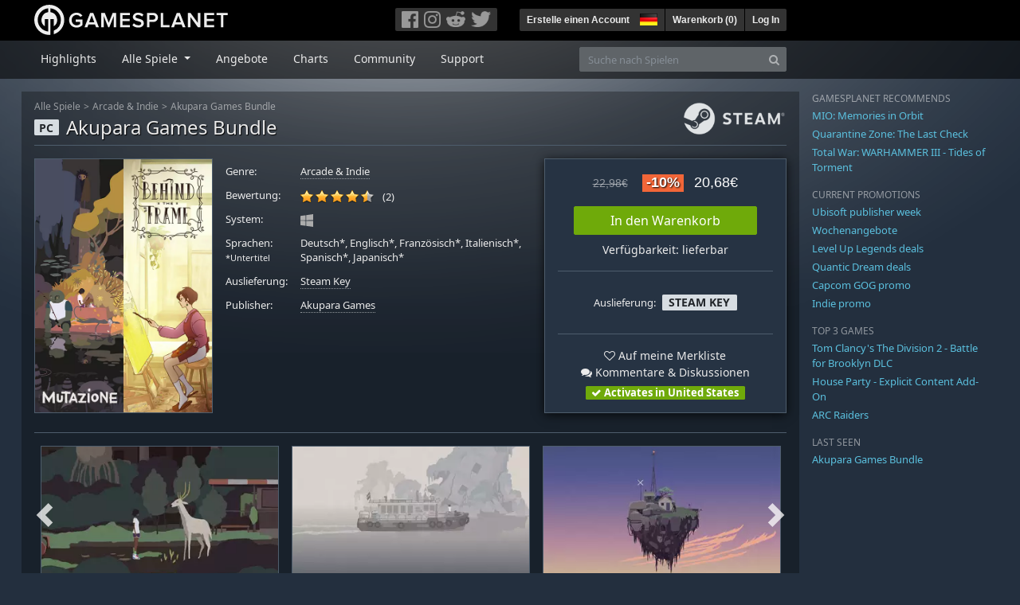

--- FILE ---
content_type: text/html; charset=utf-8
request_url: https://de.gamesplanet.com/game/akupara-games-bundle-steam-key--6404-1?cm_page=1
body_size: 14835
content:
<!DOCTYPE html>
<html lang="de">
<head>
  <meta charset="utf-8">
  <meta http-equiv="X-UA-Compatible" content="IE=edge">
  <meta name="viewport" content="width=device-width, initial-scale=1, maximum-scale=1, shrink-to-fit=no, viewport-fit=auto">
  <meta name="robots" content="index,follow,all" />
  <meta http-equiv="x-dns-prefetch-control" content="on">
  <meta name="turbolinks-cache-control" content="no-cache">

  <title>Akupara Games Bundle Steam Key für PC online kaufen</title>
  <meta name="description" content="Online kaufen: Akupara Games Bundle enthält: Behind the Frame: The Finest Scenery, Mutazione." />
  <meta name="keywords" content="Steam Key, Download, CD Key, Akupara Games, Akupara Games Bundle, Arcade &amp; Indie" />

  <link rel="dns-prefetch" href="https://gpstatic.com" crossorigin>
  <link rel="preconnect" href="https://gpstatic.com">
  <link rel="dns-prefetch" href="https://secure.gravatar.com" crossorigin>
  <link rel="preconnect" href="https://secure.gravatar.com">
  <link rel="icon" type="image/svg+xml" href="https://gpstatic.com/assets/gamesplanet_com_circle_media-dfe8067c82a620c4d65f21a92d5874c0e38e9ada6752f9d1cbeb74483ee90faf.svg?t=1768558196" sizes="any" id="gpfavicon">
  <link rel="canonical" href="https://de.gamesplanet.com/game/akupara-games-bundle-steam-key--6404-1">

  <link rel="stylesheet" media="all" href="https://gpstatic.com/assets/application-dc47d68d7eec9e32323623cf979b0e1394fe5acd6548b01a1f4374960e0bcf4f.css" data-turbolinks-track="reload" />
  <script type="text/javascript">// These polys allow for inline scripts while AppOS is being loaded asynchronously
// They will all be executed with their &quot;this&quot; and first argument set to the booted application
//
// NOTE: Despite their names resembling the AppOS events they will all be executed
//       every time the page loads, just at a different point in time.
window.AppOSBoot = function(f) { if (!window.AppOS_Boot) { window.AppOS_Boot = []; }; window.AppOS_Boot.push(f) };
window.AppOSDocumentLoad = function(f) { if (!window.AppOS_DL) { window.AppOS_DL = []; }; window.AppOS_DL.push(f) };
window.AppOSPageLoad = function(f) { if (!window.AppOS_PL) { window.AppOS_PL = []; }; window.AppOS_PL.push(f) };
</script>
  <script src="https://gpstatic.com/assets/application-c42fa54681ecd6c8afceeeb3bab7d82db9a1ff58af287f1385892b09a0b1c947.js" data-turbolinks-track="reload" defer="defer"></script>

  <link rel="alternate" href="https://de.gamesplanet.com/game/akupara-games-bundle-steam-key--6404-1" hreflang="de-DE" />
<link rel="alternate" href="https://fr.gamesplanet.com/game/akupara-games-bundle-steam-key--6404-1" hreflang="fr-FR" />
<link rel="alternate" href="https://uk.gamesplanet.com/game/akupara-games-bundle-steam-key--6404-1" hreflang="en-GB" />
<link rel="alternate" href="https://us.gamesplanet.com/game/akupara-games-bundle-steam-key--6404-1" hreflang="en-US" />


    <meta property="fb:admins" content="100008282081991">
  <meta property="og:title" content="Akupara Games Bundle Steam Key für PC online kaufen">
  <meta property="og:description" content="Akupara Games Bundle enthält: Behind the Frame: The Finest Scenery, Mutazione.">
  <meta property="og:type" content="game">
  <meta property="og:url" content="https://de.gamesplanet.com/game/akupara-games-bundle-steam-key--6404-1">
  <meta property="og:site_name" content="Gamesplanet.com">
  <meta property="og:image" content="https://gpstatic.com/acache/64/04/1/de/t620x300-ebab1c2cdc6ec253df489392731606c4.jpg">
  <link rel="image_src" href="https://gpstatic.com/acache/64/04/1/de/t620x300-ebab1c2cdc6ec253df489392731606c4.jpg">

  <meta name="csrf-param" content="authenticity_token" />
<meta name="csrf-token" content="7r4XHCgzSHCDtyvKozQ4TGUxaELSnx-k20V931R05aE-jViGI6zDXs0CCbt-Y8UYBfhhYsoYtM6b0qeiYL_xrA" />
  <link rel="icon" sizes="192x192" href="/images/touch_icons/touch-icon-192x192.png">
<link rel="apple-touch-icon-precomposed" sizes="180x180" href="/images/touch_icons/apple-touch-icon-180x180-precomposed.png">
<link rel="apple-touch-icon-precomposed" sizes="152x152" href="/images/touch_icons/apple-touch-icon-152x152-precomposed.png">
<link rel="apple-touch-icon-precomposed" sizes="144x144" href="/images/touch_icons/apple-touch-icon-144x144-precomposed.png">
<link rel="apple-touch-icon-precomposed" sizes="120x120" href="/images/touch_icons/apple-touch-icon-120x120-precomposed.png">
<link rel="apple-touch-icon-precomposed" sizes="114x114" href="/images/touch_icons/apple-touch-icon-114x114-precomposed.png">
<link rel="apple-touch-icon-precomposed" sizes="76x76" href="/images/touch_icons/apple-touch-icon-76x76-precomposed.png">
<link rel="apple-touch-icon-precomposed" sizes="72x72" href="/images/touch_icons/apple-touch-icon-72x72-precomposed.png">
<link rel="apple-touch-icon-precomposed" href="/images/touch_icons/apple-touch-icon-precomposed.png">

  


</head>

<body  data-hk="badb3363-5a7b-4542-86a8-42247397d374">
  <div data-appos-jserror="false"></div>
  <nav class="navbar navbar-dark bg-black nav-gp-top px-0">
  <div class="container pl-0">
    <div class="col-12 col-xl-10 gp-xl-main">
      <a class="navbar-brand pb-1 py-md-0 d-none d-sm-inline-block" href="/"><img height="38" alt="Gamesplanet.com" loading="lazy" decoding="async" src="https://gpstatic.com/assets/gamesplanet_com-c7cdb0f0005728229549c9b6506e1cbc48b94ee81723f51c81c8ad97bd630d84.svg" /></a>
      <a class="navbar-brand pb-1 py-md-0 d-inline-block d-sm-none" href="/"><img height="38" alt="Gamesplanet.com" loading="lazy" decoding="async" src="https://gpstatic.com/assets/gamesplanet_com_circle-4aac2ab0b9700fc58cb2631f1fd5d12fb5b162d956ab2c217dc61ec92d827d2e.svg" /></a>
      <button class="navbar-toggler bg-dark-gray border-0 d-inline-block d-lg-none pull-right mt-1 ml-3" type="button" data-toggle="collapse" data-target="#gpSiteNav">
        <span class="navbar-toggler-icon"></span>
        <span><i class="fa fa-search" style="white-space: nowrap"></i> </span>
      </button>
      <div class="pull-right mt-1">
        <div class="d-none d-lg-inline-block">
          <div class="btn-group mr-4" role="group">
            <div class="nav-item nav-item-social btn bg-dark-gray p-0"><a target="_blank" rel="noopener" class="nav-link p-0 pl-1" href="https://www.facebook.com/GamesplanetDeutschland"><img alt="Facebook" src="https://gpstatic.com/assets/get_in_touch/h-facebook-grey-13a843b391795abd42e99c1b0a6244be354ebbd80281c47ab70cb9d384260484.png" width="21" height="21" /></a></div>
            <div class="nav-item nav-item-social btn bg-dark-gray p-0"><a target="_blank" rel="noopener" class="nav-link p-0" href="https://www.instagram.com/gamesplanet_com/"><img alt="Instagram" src="https://gpstatic.com/assets/get_in_touch/h-instagram-grey-335e2af1e557d7456d7c6dfca6eabfdc0850012846c0cb27b5f048e5f64b7e56.png" width="21" height="21" /></a></div>
            <div class="nav-item nav-item-social btn bg-dark-gray p-0"><a target="_blank" rel="noopener" class="nav-link p-0" href="https://www.reddit.com/user/Gamesplanet/submitted/"><img alt="Reddit" src="https://gpstatic.com/assets/get_in_touch/h-reddit-grey-3742e9841d9d2fca4b301c7ad2d794f5d489e53a9e19921266f8911e1f0d4890.png" width="24" height="20" /></a></div>
            <div class="nav-item nav-item-social btn bg-dark-gray p-0"><a target="_blank" rel="noopener" class="nav-link p-0 pr-1" href="https://twitter.com/gamesplanet_com"><img alt="Twitter" src="https://gpstatic.com/assets/get_in_touch/h-twitter-grey-31fe64f758a401bca827a76b1a5f4813c36e642a74623fafbfc291d041b2e72b.png" width="25" height="20" /></a></div>
          </div>
        </div>
        <div class="btn-group d-none d-lg-inline-flex" role="group">
    <div class="nav-item btn bg-dark-gray p-0 px-1"><a class="nav-link p-1" data-login-required="registration" href="#open=registration">Erstelle einen Account</a></div>
    <div class="nav-item btn bg-dark-gray p-0 pr-2 dropdown zindex100"><a class="nav-link dropdown-toggle dropdown-toggle-noarrow p-0" href="#" id="tenant-select-dropdown" role="button" data-toggle="dropdown">
  <img class="ml-1" style="vertical-align: -7px;" alt="DE" src="https://gpstatic.com/images/flags/48x32/DE.png" width="22" height="15" />
</a>
<div class="dropdown-menu shadow">
  <span class="dropdown-item">
    <img class="mr-1" alt="DE" src="https://gpstatic.com/images/flags/48x32/DE.png" width="22" height="15" /> Deutschland / EUR
  </span>
  <div class="dropdown-divider"></div>
    <a class="dropdown-item" href="https://fr.gamesplanet.com/">
      <img class="mr-1" alt="FR" src="https://gpstatic.com/images/flags/48x32/FR.png" width="22" height="15" /> France / EUR
</a>    <a class="dropdown-item" href="https://uk.gamesplanet.com/">
      <img class="mr-1" alt="GB" src="https://gpstatic.com/images/flags/48x32/GB.png" width="22" height="15" /> United Kingdom / GBP
</a>    <a class="dropdown-item" href="https://us.gamesplanet.com/">
      <img class="mr-1" alt="US" src="https://gpstatic.com/images/flags/48x32/US.png" width="22" height="15" /> United States / USD
</a></div>
</div>
    <div class="nav-item btn bg-dark-gray p-0 px-1 separator"><a class="nav-link p-1 " href="/cart">Warenkorb (<span class="cart_count">0</span>)</a></div>
    <div class="nav-item btn bg-dark-gray p-0 px-1 separator"><a class="nav-link p-1" data-login-required="true" href="#open=login">Log In</a></div>
</div>

        <div class="btn-group d-inline-flex d-lg-none" role="group">
  <a class="btn bg-dark-gray " href="/cart"><i class="fa fa-shopping-cart" style="white-space: nowrap"></i> (<span class="cart_count">0</span>)</a>
  <div class="btn-group" role="group">
    <a href="#" class="btn bg-dark-gray dropdown-toggle" id="mobile-user-account" data-toggle="dropdown" aria-haspopup="true" aria-expanded="false">
      <i class="fa fa-user" style="white-space: nowrap"></i> 
    </a>
    <div class="dropdown-menu dropdown-menu-right" style="max-width: 270px;" aria-labelledby="mobile-user-account">
        <a class="dropdown-item" data-login-required="true" href="#open=login">Log In</a>
        <a class="dropdown-item" data-login-required="registration" href="#open=registration">Erstelle einen Account</a>
    </div>
  </div>
</div>

      </div>
    </div>
  </div>
</nav>

  <nav class="navbar navbar-expand-lg navbar-dark bg-black-fade mb-3 p-0 pb-lg-1">
  <div class="container pl-0">
    <div class="col-12 col-xl-10 gp-xl-main">
      <div class="collapse navbar-collapse" id="gpSiteNav">
        <div id="quick_search" class="mt-1 mt-lg-0 mb-lg-0 order-2">
          <form id="quick_search_form" class="form-inline d-flex flex-nowrap" action="/search" accept-charset="UTF-8" method="get">
            <div class="input-group mt-1 w-100">
              <input type="text" name="query" id="query" placeholder="Suche nach Spielen" autocomplete="off" class="form-control typeahead" data-query-url="/quick_search?query=%3Avalue" aria-label="Suche nach Spielen" />
              <div class="input-group-append">
                <button class="btn btn-secondary py-0 px-2 text-muted" type="submit" aria-label="Search" ><i class="fa fa-search" style="white-space: nowrap"></i> </button>
              </div>
            </div>
</form>        </div>
        <div class="navbar-nav my-1 mr-auto order-1">
          <div class="nav-item mr-3">
            <a class="nav-link text-body pt-2 pr-2 pb-0 pl-2 mb-1 mob16" href="/">Highlights</a>
          </div>
          <div class="nav-item mr-3 dropdown">
            <a class="nav-link text-body pt-2 pr-2 pb-0 pl-2 mb-1 dropdown-toggle mob16" href="#" id="gp-site-nav-dropdown" role="button" data-toggle="dropdown">
              Alle Spiele
            </a>
            <div class="dropdown-menu shadow">
              <div class="container dropdown-multi-col">
                <div class="row">
                  <div class="col-12 col-md-6">
                    <div class="nav-header bg-light p-1 small text-uppercase">Genre</div>
                    <div class="dropdown-divider"></div>
                    <a class="dropdown-item" href="/games/action">Action</a>
                    <a class="dropdown-item" href="/games/adventure">Adventure</a>
                    <a class="dropdown-item" href="/games/rpg">RPG (Rollenspiel)</a>
                    <a class="dropdown-item" href="/games/mmo">MMO</a>
                    <a class="dropdown-item" href="/games/strategy">Strategie</a>
                    <a class="dropdown-item" href="/games/simulation">Simulation</a>
                    <a class="dropdown-item" href="/games/arcade_indie">Arcade &amp; Indie</a>
                    <a class="dropdown-item" href="/games/sport">Sport</a>
                    <div class="nav-header bg-light mt-3 p-1 small text-uppercase">Sonstiges</div>
                    <div class="dropdown-divider"></div>
                    <a class="dropdown-item" href="/games/coming-soon">Coming Soon</a>
                    <a class="dropdown-item" href="/games/games-18">Ab 18</a>
                    <a class="dropdown-item" href="/games/mac">Spiele für den Mac</a>
                    <a class="dropdown-item" href="/games/linux">Spiele für Linux</a>
                    <a class="dropdown-item" href="/publishers">Publishers</a>
                  </div>
                  <div class="col-12 col-md-6 mt-3 mt-md-0">
                    <div class="nav-header bg-light p-1 small text-uppercase">Aktivierung</div>
                    <div class="dropdown-divider"></div>
                    <a class="dropdown-item" href="/search?dt=epic">Epic</a>
                    <a class="dropdown-item" href="/search?dt=giants">Giants</a>
                    <a class="dropdown-item" href="/search?dt=gog">GOG</a>
                    <a class="dropdown-item" href="/search?dt=msstore">Microsoft Store</a>
                    <a class="dropdown-item" href="/search?dt=rockstarsocial">Rockstar Social Club</a>
                    <a class="dropdown-item" href="/search?dt=steam">Steam</a>
                    <a class="dropdown-item" href="/search?dt=uplay_silent">Ubisoft Connect</a>
                    <a class="dropdown-item" href="/search?dt=zenimax">Zenimax</a>
                  </div>
                </div>
              </div>
            </div>
          </div>
          <div class="nav-item mr-3">
            <a class="nav-link text-body pt-2 pr-2 pb-0 pl-2 mb-1 mob16" href="/games/offers">Angebote</a>
          </div>
          <div class="nav-item mr-3">
            <a class="nav-link text-body pt-2 pr-2 pb-0 pl-2 mb-1 mob16" href="/games/charts">Charts</a>
          </div>
          <div class="nav-item mr-3">
            <a class="nav-link text-body pt-2 pr-2 pb-0 pl-2 mb-1 mob16" href="/community/news_updates">Community</a>
          </div>
          <div class="nav-item mr-3">
            <a class="nav-link text-body pt-2 pr-2 pb-0 pl-2 mb-1 mob16" data-turbolinks="false" href="/support">Support</a>
          </div>
        </div>
      </div>
    </div>
  </div>
</nav>


  
  <div class="container">
    
    
    <div class="row">
      <div class="col-12 col-xl-10 gp-xl-main">
        <div class="row row-page-ctn">
          
          <span data-piwik-ec-view="track" data-piwik-ec-sku="6404-1" data-piwik-ec-name="Akupara Games Bundle" data-piwik-ec-category="Arcade &amp; Indie" data-piwik-ec-price="20.68"></span>





<div class="col-12 prod-page">
  <nav aria-label="breadcrumb" class="d-none d-md-block">
    <ol class="breadcrumb mb-1">
      <li class="breadcrumb-item small"><a class="text-muted" href="/">Alle Spiele</a></li>
      <li class="breadcrumb-item small text-muted"><a class="text-muted" href="/games/arcade_indie">Arcade &amp; Indie</a></li>
      <li class="breadcrumb-item small" aria-current="page"><a class="text-muted" href="https://de.gamesplanet.com/game/akupara-games-bundle-steam-key--6404-1">Akupara Games Bundle</a></li>
    </ol>
  </nav>
  <section class="prod-sales">
    <span class="badge badge-platform badge-light text-uppercase">PC</span>
<h1 class="border-bottom border-secondary pb-2 mb-3 text-shadow">
  <span class="prod-title">Akupara Games Bundle</span> <small class="d-none">Steam Key</small>
</h1>




<div class="row">
  <div class="col-12 col-md-6 col-lg-3 mb-3 mb-lg-4">
    <div class="responsive-img img-packshot d-none d-lg-block">
      <img alt="Akupara Games Bundle - Cover / Packshot" title="Akupara Games Bundle" loading="lazy" decoding="async" class="border border-secondary" src="https://gpstatic.com/acache/64/04/1/de/packshot-d031092ab2753209ee6ade924f5c142d.jpg" />
    </div>
    <div class="responsive-img img-620 d-block d-lg-none">
      <img alt="Akupara Games Bundle - Cover / Packshot" title="Akupara Games Bundle" loading="lazy" decoding="async" class="border border-secondary" src="https://gpstatic.com/acache/64/04/1/de/t620x300-ebab1c2cdc6ec253df489392731606c4.jpg" />
    </div>
  </div>
  <div class="col-12 col-md-6 col-lg-5 mb-3 pl-3 pl-md-2">
    <ul class="list-unstyled prod-details font0785 mt-lg-2">
      <li class="mb-2 pb-lg-1">
        <strong>Genre:</strong>
        <span><a href="/games/arcade_indie">Arcade &amp; Indie</a></span>
      </li>
      <li class="mb-2 pb-lg-1">
        <strong>Bewertung:</strong>
        <span>
          <span class="ajax_rating mr-2" data-rate-url="/rate/Product::Game/74017/:score" data-rating="4.5" data-readonly="true" data-rate-update="#ajax_rating_count"></span>
          <span id="ajax_rating_count">(2)</span>
        </span>
      </li>
      <li class="prod-platforms systems mb-2 pb-lg-1 d-block d-md-none d-lg-block">
        <strong>System:</strong>
        <span><img class="platform_icon" alt="Windows PC" loading="lazy" decoding="async" src="https://gpstatic.com/assets/platforms/windows-ec49540cc3df1278de6ba907f785d9ad800309f5f64b283de2f371f393a7cd84.svg" width="16" height="16" /></span>
      </li>
      <li class="mb-2 pb-lg-1">
        <strong>
          Sprachen:
            <br><span class="font0688">*Untertitel</span>
        </strong>
        <span>Deutsch*, Englisch*, Französisch*, Italienisch*, Spanisch*, Japanisch*</span>
      </li>
      <li class="mb-2 pb-lg-1">
        <strong>Auslieferung:</strong>
        <span><a href="https://de.gamesplanet.com/search?dt=steam">Steam Key</a></span>
      </li>
      <li class="mb-2 pb-lg-1">
        <strong>Publisher:</strong>
        <span><a href="https://de.gamesplanet.com/publishers/283-akupara-games">Akupara Games</a></span>
      </li>
    </ul>
  </div>
  <div class="col-12 col-lg-4 mb-4 mt-2 mt-lg-0">
    <div class="prod-sales-buy pt-3 pr-3 pl-3 pb-2 h-100 border border-secondary shadow">
      <div class="row">
        <div class="col-12 col-md-6 col-lg-12">
          <div class="text-center sales-box">
              <span class="prices">
<span class="price_base"><strike>22,98€</strike></span>
<span class="price_saving false">-10%</span>
<span class="price_current">20,68€</span> </span>
              
              <a class="btn btn-success font100 w-85 mb-2 mt-2" href="/game/akupara-games-bundle-steam-key--6404-1/buy">In den Warenkorb</a>
              
              <span class="d-block">Verfügbarkeit: lieferbar</span>
          </div>
        </div>
        <div class="col-12 col-md-6 col-lg-12">
          <hr class="border-secondary d-block d-md-none d-lg-block">
          <div class="diff-activations h-10 text-center single ">
            <span class="font0785 d-inline-block mb-1">Auslieferung:</span>
            <span class="badge badge-pill badge-light font-weight-bold text-uppercase mt-1 ml-1 mb-1">Steam Key</span>
          </div>
          <hr class="border-secondary d-block d-md-none d-lg-block">
          <p class="mb-0 text-center">
            <span class="d-block mb-1">
              <span id="i74017" class="cursor-pointer" data-tipped="#wishlist-tip-74017" data-tipped-options="position: &#39;bottom&#39;, showOn: &#39;click&#39;, hideOn: &#39;click&#39;, hideOnClickOutside: true"><i class="fa fa-heart-o" style="white-space: nowrap"></i> Auf meine Merkliste</span><br>
              <a class="text-body" href="/community/akupara-games-bundle-steam-key--6404-1/discussions"><i class="fa fa-comments" style="white-space: nowrap"></i> Kommentare & Diskussionen</a>
            </span>
            <span class="font0785 font-weight-bold badge badge-pill badge-success"><i class="fa fa-check" style="white-space: nowrap"></i>  Activates in United States</span>
          </p>
          <div id="wishlist-tip-74017" class="tipped-tooltip" style="display: none; max-width: 400px;">
  <h4>Akupara Games Bundle auf deiner Merkliste speichern</h4>
  <hr class="my-2">
    <p class="m-0 font0785">Bitte melde dich an, um die Merkliste zu verwenden.</p>
</div>

        </div>
      </div>
    </div>
  </div>
</div>

    <img class="platform_logo steam d-none d-md-block" alt="steam" loading="lazy" decoding="async" src="https://gpstatic.com/assets/platforms/steam-f2393491806d0ea9e680f013396a4bc59db7d82269015d3a0930f50b7b33de5a.png" />
  </section>

  <div class="d-block d-md-none mb-4 font100 text-center">
    <a class="text-decoration-none text-white d-block" href="whatsapp://send?text=Gamesplanet.com+-+Akupara+Games+Bundle+20%2C68%E2%82%AC+%28-10%25%29%0Ahttps://de.gamesplanet.com/game/akupara-games-bundle-steam-key--6404-1?ref=whatsapp" rel="nofollow"><img src="https://gpstatic.com/assets/platforms/whatsapp-c2f5f90376af9750ba14a8ba0a2dc9ab4b759f361e25220ca0e6bf294e0b0143.svg" width="40" height="40" />&nbsp;&nbsp;&nbsp;Teilen mit WhatsApp</a>
  </div>

  <section class="prod-assets mb-3">
      
        <h2 class="d-none">Videos und Screenshots Akupara Games Bundle</h2>
  <div class="slick-slider-assets d-none prod-asset-slider py-3 mb-md-4 mb-lg-5 text-nowrap overflow-hidden">

      <div class="d-inline-block col-12">
        <a class="element fresco responsive-img img-16-9" data-fresco-group="assets" href="https://gpstatic.com/acache/64/04/1/de/s1-041484d8d33b181fb1bfa5b4dbbd5353.jpg">
          <img alt="Screenshot1" loading="lazy" decoding="async" class="border border-secondary" src="https://gpstatic.com/acache/64/04/1/de/s1_thumb-041484d8d33b181fb1bfa5b4dbbd5353.jpg" />
</a>      </div>
      <div class="d-inline-block col-12">
        <a class="element fresco responsive-img img-16-9" data-fresco-group="assets" href="https://gpstatic.com/acache/64/04/1/de/s2-9d63e1d74914dd5aedaf49fd71b413f7.jpg">
          <img alt="Screenshot2" loading="lazy" decoding="async" class="border border-secondary" src="https://gpstatic.com/acache/64/04/1/de/s2_thumb-9d63e1d74914dd5aedaf49fd71b413f7.jpg" />
</a>      </div>
      <div class="d-inline-block col-12">
        <a class="element fresco responsive-img img-16-9" data-fresco-group="assets" href="https://gpstatic.com/acache/64/04/1/de/s3-13a2512fafeaec8a554de29af8cdc506.jpg">
          <img alt="Screenshot3" loading="lazy" decoding="async" class="border border-secondary" src="https://gpstatic.com/acache/64/04/1/de/s3_thumb-13a2512fafeaec8a554de29af8cdc506.jpg" />
</a>      </div>
      <div class="d-inline-block col-12">
        <a class="element fresco responsive-img img-16-9" data-fresco-group="assets" href="https://gpstatic.com/acache/64/04/1/de/s4-b0b7db79dcc8ccf342376359d1be02d0.jpg">
          <img alt="Screenshot4" loading="lazy" decoding="async" class="border border-secondary" src="https://gpstatic.com/acache/64/04/1/de/s4_thumb-b0b7db79dcc8ccf342376359d1be02d0.jpg" />
</a>      </div>
      <div class="d-inline-block col-12">
        <a class="element fresco responsive-img img-16-9" data-fresco-group="assets" href="https://gpstatic.com/acache/64/04/1/de/s5-159cb2e83c16def9f7fed90cb5f5104d.jpg">
          <img alt="Screenshot5" loading="lazy" decoding="async" class="border border-secondary" src="https://gpstatic.com/acache/64/04/1/de/s5_thumb-159cb2e83c16def9f7fed90cb5f5104d.jpg" />
</a>      </div>
      <div class="d-inline-block col-12">
        <a class="element fresco responsive-img img-16-9" data-fresco-group="assets" href="https://gpstatic.com/acache/64/04/1/de/s6-0bcb895b79b2255ce45c80a8b66ed284.jpg">
          <img alt="Screenshot6" loading="lazy" decoding="async" class="border border-secondary" src="https://gpstatic.com/acache/64/04/1/de/s6_thumb-0bcb895b79b2255ce45c80a8b66ed284.jpg" />
</a>      </div>
      <div class="d-inline-block col-12">
        <a class="element fresco responsive-img img-16-9" data-fresco-group="assets" href="https://gpstatic.com/acache/64/04/1/de/s7-a3b9d99136c0400abeca2c451911bec4.jpg">
          <img alt="Screenshot7" loading="lazy" decoding="async" class="border border-secondary" src="https://gpstatic.com/acache/64/04/1/de/s7_thumb-a3b9d99136c0400abeca2c451911bec4.jpg" />
</a>      </div>
      <div class="d-inline-block col-12">
        <a class="element fresco responsive-img img-16-9" data-fresco-group="assets" href="https://gpstatic.com/acache/64/04/1/de/s8-83ce2e6694eb60de9ebef9e7703d6201.jpg">
          <img alt="Screenshot8" loading="lazy" decoding="async" class="border border-secondary" src="https://gpstatic.com/acache/64/04/1/de/s8_thumb-83ce2e6694eb60de9ebef9e7703d6201.jpg" />
</a>      </div>
      <div class="d-inline-block col-12">
        <a class="element fresco responsive-img img-16-9" data-fresco-group="assets" href="https://gpstatic.com/acache/64/04/1/de/s9-a4b05663e9b80196601e1313512313f8.jpg">
          <img alt="Screenshot9" loading="lazy" decoding="async" class="border border-secondary" src="https://gpstatic.com/acache/64/04/1/de/s9_thumb-a4b05663e9b80196601e1313512313f8.jpg" />
</a>      </div>
      <div class="d-inline-block col-12">
        <a class="element fresco responsive-img img-16-9" data-fresco-group="assets" href="https://gpstatic.com/acache/64/04/1/de/s10-e12b7cc913e42633abab56e89816de66.jpg">
          <img alt="Screenshot10" loading="lazy" decoding="async" class="border border-secondary" src="https://gpstatic.com/acache/64/04/1/de/s10_thumb-e12b7cc913e42633abab56e89816de66.jpg" />
</a>      </div>
  </div>

  </section>
  <div class="row">
    <div class="col-12 col-lg-8 order-2 order-lg-1 mt-5 mt-md-4 mt-lg-0">
      <section class="prod-data">

        
        
            <div class="mb-5">
  <ul class="nav nav-tabs flex-row flex-nowrap overflow-x-only no-scrollbars">
        <li class="nav-item">
          <a class="nav-link text-nowrap active text-uppercase" data-toggle="tab" href="#prod-others">Andere Versionen</a>
        </li>
  </ul>
  <div class="tab-content prod-relations">
        <div class="tab-pane active" id="prod-others">
  <h3 class="d-none">Andere Versionen Akupara Games Bundle</h3>
  <div class="position-relative overflow-hidden" data-maxheight="150" data-trigger-label='<i class="fa fa-caret-down" style="white-space: nowrap"></i> '>
      <div class="even position-relative overflow-hidden font0785 hide-base-price p-1 border-bottom border-secondary"  data-tipped-ajax="true" data-tipped-options="ajax: { url: '/game/behind-the-frame-the-finest-scenery-steam-key--5291-1/tipped_snippet' }">
        <span class="d-block w-70 text-truncate pull-left"><a class="stretched-link text-body" href="/game/behind-the-frame-the-finest-scenery-steam-key--5291-1">Behind the Frame: The Finest Scenery</a></span>
        <span class="d-block text-right text-nowrap"><span class="prices">
<span class="price_base"><strike>12,79€</strike></span>
<span class="price_saving false">-10%</span>
<span class="price_current">11,51€</span> </span></span>
      </div>
      <div class="odd position-relative overflow-hidden font0785 hide-base-price p-1 border-bottom border-secondary"  data-tipped-ajax="true" data-tipped-options="ajax: { url: '/game/mutazione-steam-key--4277-1/tipped_snippet' }">
        <span class="d-block w-70 text-truncate pull-left"><a class="stretched-link text-body" href="/game/mutazione-steam-key--4277-1">Mutazione</a></span>
        <span class="d-block text-right text-nowrap"><span class="prices">
<span class="price_base"><strike>19,50€</strike></span>
<span class="price_saving false">-10%</span>
<span class="price_current">17,55€</span> </span></span>
      </div>
  </div>
</div>

  </div>
</div>

          

          <ul class="nav nav-tabs flex-row flex-nowrap overflow-x-only mb-2">
  <li class="nav-item"><a class="nav-link active text-uppercase" data-toggle="tab" href="#prod-description">Beschreibung</a></li>
  <li class="nav-item"><a class="nav-link text-uppercase" data-toggle="tab" href="#prod-sysreqs">Systemvoraussetzungen</a></li>
</ul>
<div class="tab-content">
  <div class="tab-pane active" id="prod-description">
    <article class="prod-description pr-lg-1">
      <h1 class="d-none">Beschreibung von Akupara Games Bundle</h1>
      <div id="desc_body" class="gray-500 mb-4" data-maxheight="650" data-trigger-label="weiterlesen…">
        <p>Akupara Games Bundle als Steam Key bei Gamesplanet.com kaufen</p>
        <p>Akupara Games Bundle enthält: Behind the Frame: The Finest Scenery, Mutazione.</p>

<p><strong>Behind the Frame: The Finest Scenery</strong><br>
Behind the Frame ist die lebhafte, interaktive Geschichte einer aufstrebenden Künstlerin, die kurz davor steht, ihr größtes Werk zu vollenden und in einer Galerie auszustellen.</p>

<p>Es handelt sich um ein entspannendes, eloquentes Erlebnis, bei dem der Spieler das Tempo bestimmt. Begib dich in eine Panoramawelt voller strahlender Farben, wunderschöner handgezeichneter Animationen und einer angenehmen Musikuntermalung.</p>

<p>Als leidenschaftliche Künstlerin suchst du nach den passenden Farben, um deinen Bildern Leben einzuhauchen – und machst dabei deine obligatorischen Frühstücks- und Kaffeepausen, um die Inspiration aufrechtzuerhalten. Nichts ist, wie es scheint, denn hinter jedem Bild verbirgt sich eine Geschichte.</p>

<h3>Features:</h3>

<ul>
<li>Male, skizziere und retuschiere dein Gemälde, um dein Meisterwerk zu vollenden und in eine Welt voller Erinnerungen einzutauchen.</li>
<li>Entdecke und erkunde wunderschöne handgezeichnete Panoramawelten, die auf dem Grafikstil von Miyazaki/Studio Ghibli basieren.</li>
<li>Erlebe eine bewegende Geschichte aus der Sicht einer leidenschaftlichen Künstlerin.</li>
</ul>

<hr>

<p><strong>Mutazione</strong><br>
Eine Mutanten-Seifenoper, in der Kleinstadttratsch auf das Übernatürliche trifft …</p>

<p>MUTAZIONE ist ein Adventure, in dem pikante persönliche Dramen eine ebenso große Rolle spielen wie spannende Abenteuer.</p>

<p>Erkunde den Ort als die 15jährige Kai, die nach Mutazione reist, um ihren Großvater Nonno zu pflegen.</p>

<p>Schließe neue Freundschaften, pflanze musikalische Gärten an, besuche Grill- und Bandabende und nimm an Bootsausflügen teil. Begib dich auf eine spirituelle Reise, um alle vor der im Herzen lauernden, mysteriösen Finsternis zu retten.</p>

<p>Vor mehr als 100 Jahren verwüstete der Meteor „Monddrache“ einen tropischen Ferienort. Die meisten Einwohner kamen ums Leben und die Überlebenden entwickelten seltsame Mutationen. Rettungsmissionen wurden schnell abgebrochen und die Zurückgelassenen gründeten die abgeschiedene Gemeinde Mutazione.</p>

<p>Du reist als Kai in der heutigen Zeit zu ihrem Großvater nach Mutazione, um ihn zu pflegen. Aber nichts ist so, wie es scheint ... Nonno hat andere Pläne für Kai, Geheimnisse und Verrat schlummern unter der freundlichen Oberfläche. Und dann ist da noch diese unheimliche, vogelähnliche Gestalt, die ständig in Kais Träumen erscheint.</p>

<p>Sie haben zwar einen apokalyptischen Meteoriteneinschlag überlebt, aber können sie auch ihre Kleinstadt-Dramen überstehen?</p>

<h3>Features:</h3>

<ul>
<li>Üppige, von Hand illustrierte Welt, die es zu erkunden gilt</li>
<li>Ein bunte Rollenbesetzung mit liebenswerten Mutantencharakteren</li>
<li>Eine Geschichte mit überraschenden, dramatischen Wendungen</li>
<li>Gärten, die an einzigartige, entspannende Klanglandschaften angepasst werden können</li>
</ul>

      </div>
      <div style="margin-bottom: 25px;"><a target="_blank" href="https://de.gamesplanet.com/support/4-aktivierung/28-aktivierung-bei-steam">» So aktiviert man ein Steam Spiel</a></div>
    </article>
  </div>
  <div class="tab-pane" id="prod-sysreqs">
    <p class="font0785 border border-primary px-2 py-1 mb-4">
      Ab dem 1. Januar 2024 stellt Steam offiziell die Unterstützung der Betriebssysteme Windows 7, Windows 8 und Windows 8.1 ein. Nach diesem Datum funktioniert der Steam-Client nicht mehr auf diesen Windows-Versionen. <a target="_blank" href="https://help.steampowered.com/de/faqs/view/4784-4F2B-1321-800A">Quelle: Steam</a>
    </p>

    <div class="mb-4">
      <h2 class="d-none">Systemvoraussetzungen Akupara Games Bundle</h2>
        <p class="gray-500">Die Systemvoraussetzungen für dieses Spiel sind nicht bekannt oder nicht bestätigt worden.</p>
    </div>
  </div>
</div>
  <div class="font0688 prod-copyright text-muted pr-lg-1"><p>Behind the Frame: The Finest Scenery:  
<br />© 2021 Silver Lining Studio All rights reserved. Powered by Akatsuki Taiwan Inc.</p>

<p>Mutazione:  
<br />© 2019 Die Gute Fabrik ApS</p></div>

          
      </section>
        <section class="prod-comments mt-5">
          <ul class="nav nav-tabs flex-row flex-nowrap overflow-x-only no-scrollbars mb-3">
            <li class="nav-item">
              <a class="nav-link active text-uppercase text-nowrap" href="https://de.gamesplanet.com/community/akupara-games-bundle-steam-key--6404-1/discussions/339679-product_comments">
                Kommentare <small class="text-muted">(0)</small>
</a>            </li>
            <li class="nav-item">
              <a class="nav-link text-uppercase text-nowrap" href="/community/akupara-games-bundle-steam-key--6404-1/discussions">
                Diskussionen <small class="text-muted">(0)</small>
</a>            </li>
            <li class="nav-item">
              <a class="nav-link text-uppercase text-nowrap" href="/community/akupara-games-bundle-steam-key--6404-1/news_updates">
                News &amp; Updates <small class="text-muted">(0)</small>
</a>            </li>
            <li class="nav-item">
              <a class="nav-link text-uppercase text-nowrap" href="/community/akupara-games-bundle-steam-key--6404-1/videos">
                <span class="translation_missing" title="translation missing: de.community.tabs.videos">Videos</span> <small class="text-muted">(0)</small>
</a>            </li>
          </ul>
          <span class="submission_new_comment_template" data-tpl="&lt;div class=&quot;new_comment&quot; style=&quot;&quot;&gt;
    &lt;form class=&quot;new_submission_entry&quot; data-cm-inline-reply=&quot;:entry_id&quot; data-prevent-dblsubmit=&quot;true&quot; action=&quot;/community/product_comments?inline=true&amp;amp;tpl=true&quot; accept-charset=&quot;UTF-8&quot; data-remote=&quot;true&quot; method=&quot;post&quot;&gt;
      
      &lt;input autocomplete=&quot;off&quot; type=&quot;hidden&quot; value=&quot;reply&quot; name=&quot;submission_entry[scope]&quot; id=&quot;submission_entry_scope&quot; /&gt;
      &lt;input autocomplete=&quot;off&quot; type=&quot;hidden&quot; value=&quot;&lt;%- parent_id %&gt;&quot; name=&quot;submission_entry[parent_id]&quot; id=&quot;submission_entry_parent_id&quot; /&gt;
      &lt;input autocomplete=&quot;off&quot; type=&quot;hidden&quot; value=&quot;Submission::Entry&quot; name=&quot;submission_entry[target_type]&quot; id=&quot;submission_entry_target_type&quot; /&gt;
      &lt;input autocomplete=&quot;off&quot; type=&quot;hidden&quot; value=&quot;339679&quot; name=&quot;submission_entry[target_id]&quot; id=&quot;submission_entry_target_id&quot; /&gt;
      &lt;div class=&quot;bezeled&quot;&gt;&lt;textarea placeholder=&quot;Schreibe einen Kommentar...&quot; class=&quot;font0813 cm-comment-textarea&quot; name=&quot;submission_entry[body]&quot; id=&quot;submission_entry_body&quot;&gt;
&lt;%- body %&gt;&lt;/textarea&gt;&lt;/div&gt;
      &lt;input type=&quot;submit&quot; name=&quot;commit&quot; value=&quot;Kommentar speichern&quot; class=&quot;btn btn-secondary btn-sm&quot; data-disable-with=&quot;Kommentar speichern&quot; /&gt;
        &lt;small&gt;&amp;nbsp;oder &lt;a data-cancel-cm-inline-reply=&quot;true&quot; href=&quot;#cancel_inline_reply&quot;&gt;Abbrechen&lt;/a&gt;&lt;/small&gt;
      &lt;span class=&quot;error pull-right&quot; style=&quot;display: none&quot;&gt;Please enter a comment!&lt;/span&gt;
&lt;/form&gt;&lt;/div&gt;
"></span>
<span class="submission_edit_comment_template" data-tpl="&lt;div class=&quot;new_comment&quot; style=&quot;&quot;&gt;
    &lt;form class=&quot;new_submission_entry&quot; data-cm-inline-reply=&quot;:entry_id&quot; data-prevent-dblsubmit=&quot;true&quot; action=&quot;/community/product_comments/:entry_id?inline=true&amp;amp;tpl=true&quot; accept-charset=&quot;UTF-8&quot; data-remote=&quot;true&quot; method=&quot;post&quot;&gt;&lt;input type=&quot;hidden&quot; name=&quot;_method&quot; value=&quot;put&quot; autocomplete=&quot;off&quot; /&gt;
      
      &lt;input autocomplete=&quot;off&quot; type=&quot;hidden&quot; value=&quot;reply&quot; name=&quot;submission_entry[scope]&quot; id=&quot;submission_entry_scope&quot; /&gt;
      
      
      
      &lt;div class=&quot;bezeled&quot;&gt;&lt;textarea placeholder=&quot;Schreibe einen Kommentar...&quot; class=&quot;font0813 cm-comment-textarea&quot; name=&quot;submission_entry[body]&quot; id=&quot;submission_entry_body&quot;&gt;
&lt;%- body %&gt;&lt;/textarea&gt;&lt;/div&gt;
      &lt;input type=&quot;submit&quot; name=&quot;commit&quot; value=&quot;Kommentar speichern&quot; class=&quot;btn btn-secondary btn-sm&quot; data-disable-with=&quot;Kommentar speichern&quot; /&gt;
        &lt;small&gt;&amp;nbsp;oder &lt;a data-cancel-cm-inline-reply=&quot;true&quot; href=&quot;#cancel_inline_reply&quot;&gt;Abbrechen&lt;/a&gt;&lt;/small&gt;
      &lt;span class=&quot;error pull-right&quot; style=&quot;display: none&quot;&gt;Please enter a comment!&lt;/span&gt;
&lt;/form&gt;&lt;/div&gt;
"></span>
<span class="submission_new_report_template" data-tpl="&lt;div class=&quot;cm-new_report border border-secondary p-2 mt-2&quot; style=&quot;max-width: 350px;&quot;&gt;
  &lt;form class=&quot;new_submission_report&quot; data-cm-inline-report=&quot;:entry_id&quot; data-prevent-dblsubmit=&quot;true&quot; action=&quot;/community/reports?cmscope=product_comments&quot; accept-charset=&quot;UTF-8&quot; data-remote=&quot;true&quot; method=&quot;post&quot;&gt;
    &lt;div&gt;
      &lt;input value=&quot;:entry_id&quot; autocomplete=&quot;off&quot; type=&quot;hidden&quot; name=&quot;submission_report[reportable_id]&quot; id=&quot;submission_report_reportable_id&quot; /&gt;
      &lt;input value=&quot;Submission::Entry&quot; autocomplete=&quot;off&quot; type=&quot;hidden&quot; name=&quot;submission_report[reportable_type]&quot; id=&quot;submission_report_reportable_type&quot; /&gt;
      &lt;p class=&quot;small border-bottom border-secondary pb-1 mb-1&quot;&gt;Why do you want to report this post?&lt;/p&gt;
      &lt;small&gt;
        &lt;span data-cmcustomreason=&quot;false&quot;&gt;&lt;input class=&quot;mr-1&quot; type=&quot;radio&quot; value=&quot;spam&quot; name=&quot;submission_report[reason]&quot; id=&quot;submission_report_reason_spam&quot; /&gt; &lt;label for=&quot;submission_report_reason_spam&quot;&gt;Spam&lt;/label&gt;&lt;/span&gt;&lt;br&gt;
        &lt;span data-cmcustomreason=&quot;false&quot;&gt;&lt;input class=&quot;mr-1&quot; type=&quot;radio&quot; value=&quot;personal_information&quot; name=&quot;submission_report[reason]&quot; id=&quot;submission_report_reason_personal_information&quot; /&gt; &lt;label for=&quot;submission_report_reason_personal_information&quot;&gt;Personal information&lt;/label&gt;&lt;/span&gt;&lt;br&gt;
        &lt;span data-cmcustomreason=&quot;false&quot;&gt;&lt;input class=&quot;mr-1&quot; type=&quot;radio&quot; value=&quot;test&quot; name=&quot;submission_report[reason]&quot; id=&quot;submission_report_reason_test&quot; /&gt; &lt;label for=&quot;submission_report_reason_test&quot;&gt;Just testing the buttons&lt;/label&gt;&lt;/span&gt;&lt;br&gt;
        &lt;span data-cmcustomreason=&quot;true&quot;&gt;&lt;input class=&quot;mr-1&quot; type=&quot;radio&quot; value=&quot;custom&quot; name=&quot;submission_report[reason]&quot; id=&quot;submission_report_reason_custom&quot; /&gt; &lt;input placeholder=&quot;or (max. 100 chars)&quot; maxlength=&quot;100&quot; disabled=&quot;disabled&quot; class=&quot;w-75&quot; type=&quot;text&quot; name=&quot;submission_report[reason]&quot; id=&quot;submission_report_reason&quot; /&gt;&lt;/span&gt;&lt;br&gt;
      &lt;/small&gt;
      &lt;div class=&quot;mt-3&quot;&gt;
        &lt;input type=&quot;submit&quot; name=&quot;commit&quot; value=&quot;report&quot; disabled=&quot;disabled&quot; class=&quot;btn btn-sm btn-secondary&quot; data-disable-with=&quot;report&quot; /&gt;
        &lt;small&gt;or &lt;a data-cancel-cm-inline-report=&quot;true&quot; href=&quot;#&quot;&gt;cancel&lt;/a&gt;&lt;/small&gt;
        &lt;span class=&quot;error pull-right&quot; style=&quot;display: none&quot;&gt;Please enter a reason!&lt;/span&gt;
      &lt;/div&gt;
    &lt;/div&gt;
&lt;/form&gt;&lt;/div&gt;
"></span>

<div class="cm-comments cm-product_comments" id="cm-comments" data-move-url="/community/system/move_item">
  
    <a class="d-block mt-3 mb-5" data-toggle="modal" data-target="#modal_login_registration" href="#show_login">» Kommentar schreiben</a>

      

      

</div>

        </section>
    </div>
    <div class="col-12 col-lg-4 order-1 order-lg-2 mt-5 mt-md-3 mt-lg-0">
      <section class="prod-info">
        <h3 class="text-uppercase mb-2 pb-1 border-bottom border-secondary">Informationen</h3>
        <div class="row">
          


          <div class="col-12 col-md-6 col-lg-12">
            
            
            
            

          </div>
          <div class="col-12 col-md-6 col-lg-12">
              
              
              
              <ul class="list-unstyled prod-details font075">
                <li class="mb-1">
                  <strong>Genre:</strong>
                  <span><a href="/games/arcade_indie">Arcade &amp; Indie</a></span>
                </li>
                <li class="mb-1">
                  <strong>Publisher:</strong>
                  <span><a href="https://de.gamesplanet.com/publishers/283-akupara-games">Akupara Games</a></span>
                </li>
                  <li class="mb-1">
                    <strong>Entwickler:</strong>
                    <span>Die Gute Fabrik, Silver Lining Studio</span>
                  </li>
                  <li class="mb-1">
                    <strong>Release:</strong>
                    <span>01.08.2022</span>
                  </li>
              </ul>
              <h4 class="d-inline-block">Probleme<span class="d-none"> mit Akupara Games Bundle</span>?</h4>
              <a class="ml-2" data-turbolinks="false" href="https://de.gamesplanet.com/support">» Gamesplanet Support</a>
            <div class="d-none d-lg-block">
              <h3 class="text-uppercase border-bottom border-secondary pb-1 mt-4">Community Videos</h3>
              

<div class="mt-4">
  <span>Dein Let’s Play bei Gamesplanet zeigen?&nbsp;&nbsp;<br>
  <span class="font0813"><a class="font-weight-bold" href="/community#community"><i class="fa fa-angle-double-right" style="white-space: nowrap"></i> Hier gibt&#39;s alle Infos</a></span>
</div>

            </div>
          </div>
        </div>
      </section>
    </div>
  </div>
</div>



<script type='application/ld+json'>
[{
  "@context": "https://www.schema.org",
  "@type": "Product",
  "category": "https://schema.org/Game",
  "name": "Akupara Games Bundle",
  "brand": {
    "@type": "Brand",
    "name": "Akupara Games"
  },
  "image": "https://gpstatic.com/acache/64/04/1/de/packshot-d031092ab2753209ee6ade924f5c142d.jpg",
  "description": "Akupara Games Bundle enthält: Behind the Frame: The Finest Scenery, Mutazione.",
    "aggregateRating": {
      "@type": "AggregateRating",
      "ratingValue": "4.5",
      "reviewCount": "2",
      "bestRating": "5",
      "worstRating": "1"
    },
  "offers": {
    "@type": "Offer",
    "url": "https://de.gamesplanet.com/game/akupara-games-bundle-steam-key--6404-1",
    "price": "20.68",
    "priceCurrency": "EUR",
    "availability": "https://schema.org/OnlineOnly"
  }
},{
  "@context": "https://schema.org",
  "@type": "BreadcrumbList",
  "name": "Breadcrumbs",
  "itemListElement": [{
    "@type": "ListItem",
    "position": 1,
    "name": "Alle Spiele",
    "item": "https://de.gamesplanet.com/"
  },{
    "@type": "ListItem",
    "position": 2,
    "name": "Arcade &amp; Indie",
    "item": "https://de.gamesplanet.com/games/arcade_indie"
  },{
    "@type": "ListItem",
    "position": 3,
    "name": "Akupara Games Bundle"
  }]
}]
</script>



            <div class="col-12 page_footer">
    <div class="row px-1 py-2 mt-1">
      <div class="col-12 col-lg-6">
        <h3 class="text-light">Vorteil Gamesplanet.com</h3>
        <ul class="list-unstyled m-0 p-0 mb-3 sm-font075">
          <li><i class="fa fa-check" style="white-space: nowrap"></i> Autorisierter Händler seit 2006</li>
          <li><i class="fa fa-check" style="white-space: nowrap"></i> Vollversionen von Spielen legal kaufen und downloaden</li>
          <li><i class="fa fa-check" style="white-space: nowrap"></i> Der Gaming Community beitreten &amp; ein Teil davon werden</li>
          <li><i class="fa fa-check" style="white-space: nowrap"></i> Spiele für deinen PC und/oder Mac downloaden</li>
          <li><i class="fa fa-check" style="white-space: nowrap"></i> Deine Daten sind sicher, denn wir verschlüsseln alles</li>
        </ul>
          <div class="usk_siegel pull-left pt-2 mr-3">
            <a target="_blank" rel="noreferrer" class="text-muted text-decoration-none" href="https://www.usk.de/Mitglieder">
              <img alt="Mitglied der USK" class="pull-left" loading="lazy" decoding="async" src="https://gpstatic.com/assets/partner/uskjugendschutz200-56725765f983890a6170ac17b5a9b0bf85f9fc19ede3f8eb3e33d9ff77a8c776.png" width="50" height="50" />
              Mitglied der Unterhaltungs-<br>
              software Selbstkontrolle
</a>          </div>
        <div class="pull-left mb-3">
          <a target="_blank" rel="noreferrer" href="https://www.facebook.com/GamesplanetDeutschland"><img alt="Facebook" loading="lazy" decoding="async" src="https://gpstatic.com/assets/get_in_touch/facebook_big-c51cb6366a1cd91aa2aece7c981ae40f630d6edc54f0c47e3d60ceb9f1b18f23.png" width="35" height="35" /></a>
          <a target="_blank" rel="noreferrer" href="https://twitter.com/gamesplanet_com"><img alt="Twitter" loading="lazy" decoding="async" src="https://gpstatic.com/assets/get_in_touch/twitter_big-410d423e37b4900f60e3b72cf326b3621a63539eee8cfaba5a2b6e82d4426b90.png" width="35" height="35" /></a>
          <a target="_blank" rel="noreferrer" href="https://www.reddit.com/user/Gamesplanet/submitted/"><img alt="Reddit" loading="lazy" decoding="async" src="https://gpstatic.com/assets/get_in_touch/reddit_big-94cb1e3c0801cd381b3ad185d896e8873b16e31266d7bdbfdcea60b52e422571.png" width="35" height="35" /></a>
          <a target="_blank" rel="noreferrer" href="https://www.instagram.com/gamesplanet_com/"><img alt="Instagram" loading="lazy" decoding="async" src="https://gpstatic.com/assets/get_in_touch/instagram_big-2bd0d46c1cf623b11b6dd8aa275aa4815d84da8376f5be52339f1129942a46c4.png" width="35" height="35" /></a>
          <a href="/cdn-cgi/l/email-protection#335b5a5f55567354525e5640435f525d56471d505c5e"><img alt="E-Mail" loading="lazy" decoding="async" src="https://gpstatic.com/assets/get_in_touch/email-867840ddcecc2a8e8ca253e570335188bb88860ca8a2ca4953cc4b62e1c89c86.png" width="35" height="35" /></a>
        </div>
      </div>
      <div class="col-12 col-lg-6">
        <h3 class="text-light">Sichere Verbindungen – immer und überall</h3>
        <p>
          <small>Alle Verbindungen sind SSL-verschlüsselt, nicht nur beim Bezahlen</small>
        </p>
        <hr class="border-secondary">
        <h3 class="text-light">Bezahlen bei Gamesplanet</h3>
        <p>
          <small>Folgende Zahlungsdienstleister stehen dir zur Verfügung:</small>
        </p>
          <img alt="logo amazon_api" class="mr-1 mb-1" src="https://gpstatic.com/assets/payment_methods/amazon_api-abbff2e96482e77ba2a3ce90fdf8e91502e9068bba0ef90176ab40c556edebaf.png" />
          <img alt="logo ps_ccard" class="mr-1 mb-1" src="https://gpstatic.com/assets/payment_methods/ps_ccard-9ae9a79420a488b315188bb1a4287151b0a58b918e8f02cb7683597fdb0c81fc.png" />
          <img alt="logo paypal_api_v2" class="mr-1 mb-1" src="https://gpstatic.com/assets/payment_methods/paypal_api_v2-1e53ecfad75ef1cc7aaa6728f6c77b81d65f94e4a8152ae2866812f8b838ff11.png" />
          <img alt="logo paysafecard" class="mr-1 mb-1" src="https://gpstatic.com/assets/payment_methods/paysafecard-bc42f06cc2e2d66b07b5efc765239555e9b23de6dec201f3382c73a0080a4ecb.png" />
          <img alt="logo skrill" class="mr-1 mb-1" src="https://gpstatic.com/assets/payment_methods/skrill-c6878cd6490d0d9b7462320a8b4e7a76dc0f0379b71495e586a13636d756b817.png" />
          <img alt="logo klarna" class="mr-1 mb-1" src="https://gpstatic.com/assets/payment_methods/klarna-2320c79b8ccacc82c209174779623ff16265298e43b70815c98d1f73972f3980.png" />
      </div>
    </div>
  </div>

        </div>
      </div>
      <div class="d-none d-xl-block gp-xl-aside ml-4">

  <div class="mb-3">
    <small class="text-muted d-block mb-1 text-uppercase">Gamesplanet recommends</small>
      <p class="mb-1 font0813" data-tipped-ajax="true" data-tipped-options="ajax: { url: '/game/mio-memories-in-orbit-steam-key--7163-1/tipped_snippet' }"><a class="text-info" href="/game/mio-memories-in-orbit-steam-key--7163-1">MIO: Memories in Orbit</a></p>
      <p class="mb-1 font0813" data-tipped-ajax="true" data-tipped-options="ajax: { url: '/game/quarantine-zone-the-last-check-steam-key--7979-1/tipped_snippet' }"><a class="text-info" href="/game/quarantine-zone-the-last-check-steam-key--7979-1">Quarantine Zone: The Last Check</a></p>
      <p class="mb-1 font0813" data-tipped-ajax="true" data-tipped-options="ajax: { url: '/game/total-war-warhammer-iii-tides-of-torment-steam-key--4959-18/tipped_snippet' }"><a class="text-info" href="/game/total-war-warhammer-iii-tides-of-torment-steam-key--4959-18">Total War: WARHAMMER III - Tides of Torment</a></p>
  </div>

  <div class="mb-3">
    <small class="text-muted d-block mb-1">CURRENT PROMOTIONS</small>
      <p class="mb-1 font0813"><a class="text-info" href="/games/offers/ubi">Ubisoft publisher week</a></p>
      <p class="mb-1 font0813"><a class="text-info" href="/games/offers/weekly2">Wochenangebote</a></p>
      <p class="mb-1 font0813"><a class="text-info" href="/games/offers/levelup">Level Up Legends deals</a></p>
      <p class="mb-1 font0813"><a class="text-info" href="/games/offers/quantic">Quantic Dream deals</a></p>
      <p class="mb-1 font0813"><a class="text-info" href="/games/offers/capcomgog">Capcom GOG promo</a></p>
      <p class="mb-1 font0813"><a class="text-info" href="/games/offers/indiedeals">Indie promo</a></p>
  </div>

  <div class="mb-3">
    <small class="text-muted d-block mb-1">TOP 3 GAMES</small>
      <p class="mb-1 font0813" data-tipped-ajax="true" data-tipped-options="ajax: { url: '/game/tom-clancy-s-the-division-2-battle-for-brooklyn-dlc-ubisoft-connect--3777-9/tipped_snippet' }"><a class="text-info" href="/game/tom-clancy-s-the-division-2-battle-for-brooklyn-dlc-ubisoft-connect--3777-9">Tom Clancy&#39;s The Division 2 - Battle for Brooklyn DLC</a></p>
      <p class="mb-1 font0813" data-tipped-ajax="true" data-tipped-options="ajax: { url: '/game/house-party-explicit-content-add-on-steam-key--3393-2/tipped_snippet' }"><a class="text-info" href="/game/house-party-explicit-content-add-on-steam-key--3393-2">House Party - Explicit Content Add-On</a></p>
      <p class="mb-1 font0813" data-tipped-ajax="true" data-tipped-options="ajax: { url: '/game/arc-raiders-steam-key--7943-1/tipped_snippet' }"><a class="text-info" href="/game/arc-raiders-steam-key--7943-1">ARC Raiders</a></p>
  </div>

    <div class="mb-3">
      <small class="text-muted d-block mb-1">LAST SEEN</small>
          <p class="d-block font0813 mb-1 text-muted" data-tipped-ajax="true" data-tipped-options="ajax: { url: '/game/akupara-games-bundle-steam-key--6404-1/tipped_snippet' }"><a class="text-info" href="/game/akupara-games-bundle-steam-key--6404-1">Akupara Games Bundle</a></p>
    </div>
</div>

    </div>
    <footer>
  <div class="row">
    <div class="col-12">
      <img alt="Metaboli SAS - Paris, France" class="pull-left mr-3 mb-2" loading="lazy" decoding="async" src="https://gpstatic.com/assets/logo_metaboli-4dfb0d2c2164b93dd3be3e3f208d6ebf7bb8a7c59f09fb91dbe38ef71bdaa88f.png" width="119" height="22" />
      <p class="text-muted pull-left legalline mr-5">
        &copy; 2026 Metaboli SAS. Alle Rechte vorbehalten. Gamesplanet ist eine Marke von Metaboli SAS.<br>
Alle Preise inklusive Mehrwertsteuer (sofern zutreffend).<br>
<a href="/legal_terms">Impressum</a> <a href="/legal_terms#terms">AGB</a> <a href="/legal_terms#privacy">Datenschutz</a>
      </p>
      <p class="text-muted pull-left ml-lg-5">
        <a class="text-decoration-none ml-lg-5" target="_blank" href="https://www.hetzner.com/unternehmen/umweltschutz/">
          <img width="30" src="https://gpstatic.com/assets/hosting/eco-power-green-en-826417433b99b1822c43ae74332d2dd31b76e27e5a3fc9be81d4cb0d5cfc1625.svg" />&nbsp;
          <img width="100" src="https://gpstatic.com/assets/hosting/hetzner-logo-a8a9db7b266fee648d698a90c6c1a9e404dad3029cf516564f0ff11daa624c43.svg" />
</a>      </p>
    </div>
    </div>
  </div>
</footer>

  </div>
  <div class="modal shadow fade" id="modal_login_registration" tabindex="-1" role="dialog">
  <div class="modal-dialog" role="document">
    <div class="modal-content">
      <div class="modal-header">
        <ul class="nav nav-pills">
          <li class="nav-item">
            <a href="#user_tab_login" class="nav-link active" id="show_login" data-toggle="tab">Log In</a>
          </li>
          <li class="nav-item">
            <span class="nav-link disabled px-2 px-sm-3">
              <small>&larr; oder &rarr;</small>
            </span>
          </li>
          <li class="nav-item">
            <a href="#user_tab_registration" id="show_registration" class="nav-link" data-toggle="tab">Registrieren</a>
          </li>
        </ul>
        <button type="button" class="close" data-dismiss="modal" aria-label="Close">
          <span aria-hidden="true">&times;</span>
        </button>
      </div>
      <div class="modal-body">
        <div class="tab-content">
          <div class="tab-pane active" id="user_tab_login">
            <form class="new_login" id="new_login" action="/account/login" accept-charset="UTF-8" data-remote="true" method="post">
  <input autocomplete="off" type="hidden" value="https://de.gamesplanet.com/game/akupara-games-bundle-steam-key--6404-1?cm_page=1" name="login[return_url]" id="login_return_url" />
  <div class="row">
  <div class="col-12 col-xl-10 gp-xl-main">
  </div>
</div>

  <div class="row">
    <div class="col-12 ">
      <div class="form-group row mb-0 mb-sm-2">
        <label class="col-12 col-sm-3 col-form-label text-sm-right" for="login_email">E-Mail:</label>
        <div class="col-12 col-sm-8">
          <input placeholder="Deine E-Mail Adresse" autocomplete="section-login email" class="form-control mob16" type="text" value="" name="login[email]" id="login_email" />
        </div>
      </div>
      <div class="form-group row">
        <label class="col-12 col-sm-3 col-form-label text-sm-right" for="login_password">Passwort:</label>
        <div class="col-12 col-sm-8">
          <input value="" placeholder="Dein Passwort" autocomplete="section-login current-password" class="form-control mob16" type="password" name="login[password]" id="login_password" />
        </div>
      </div>
      <div class="form-group row">
        <div class="col-8 offset-sm-3">
          <div class="custom-control custom-checkbox">
            <input name="login[save_login]" type="hidden" value="0" autocomplete="off" /><input class="custom-control-input" type="checkbox" value="1" checked="checked" name="login[save_login]" id="login_save_login" />
            <label class="custom-control-label" for="login_save_login">
              <small>Angemeldet bleiben</small>
</label>          </div>
        </div>
      </div>
      <div class="form-group row">
        <div class="col-8 offset-sm-3 mt-3">
          <input type="submit" name="commit" value="Loggt mich ein" class="btn btn-success" data-disable-with="Loggt mich ein" /><br>
          <br>
          <small><a data-turbolinks="false" href="/account/password/new">Passwort vergessen?</a></small>
        </div>
      </div>
    </div>
    <div class="social_login col-12 mt-5 order-2">
  <div class="row">
    <div class="col-4 col-sm-3 text-right">
      <label>Lenovo Login:</label>
    </div>
    <div class="col-8 col-sm-9 mb-3">
      <a rel="nofollow" data-turbolinks="false" href="/lenovo/sso"><img alt="Lenovo Legion" src="https://gpstatic.com/assets/lenovo/lenovo_red-276278b7ded04d8faece3e1724a78e56e51ed39e9fbb8b9a04585db4a6ed750e.svg" width="160" height="53" /></a>
    </div>
      <div class="col-4 col-sm-3 text-right">
        <label>ROG Login:</label>
      </div>
      <div class="col-8 col-sm-9">
        <a rel="nofollow" data-turbolinks="false" class="rog-sso-button" href="/pre_auth/asus_sso"><img alt="ASUS Republic of Gamers" src="https://gpstatic.com/assets/asus_ac/rognav-84201a7f7f1a4d8b9eaca0855a59d990076c9dac870d38f0f89cc3718fe92ad5.svg" /></a>
      </div>

    <div class="col-12 mt-2 mb-2">
      <hr>
      <small class="text-secondary">oder wähle einen der folgenden Dienste um dich anzumelden</small>
    </div>

    <div class="col-4 col-sm-3 text-right">
      <label>Social Login:</label>
    </div>
    <div class="col-8 col-sm-9">
      <a rel="nofollow" data-turbolinks="false" href="/pre_auth/facebook"><img alt="Login with Facebook" title="Login with Facebook" class="mb-2" src="https://gpstatic.com/assets/social_login/facebook-d8439150ec7b73549c10530903c47e59baea0795b01dee8c98c5a9bf246fe61b.png" width="39" height="30" /></a>
      <a rel="nofollow" data-turbolinks="false" href="/pre_auth/google_oauth2"><img alt="Login with Google" title="Login with Google" class="mb-2" src="https://gpstatic.com/assets/social_login/google_oauth2-fb211c47f1a89186943f405897aa851e83f3706f3812e94be4a0f5e407138766.png" width="39" height="30" /></a>
      <a rel="nofollow" data-turbolinks="false" href="/pre_auth/steam"><img alt="Login with Steam" title="Login with Steam" class="mb-2" src="https://gpstatic.com/assets/social_login/steam-d34ec9705680fe94d6895323d36d7026e6586fc13370a7c5a51c1e58b9bbc7e2.png" width="39" height="30" /></a>
      <a rel="nofollow" data-turbolinks="false" href="/pre_auth/amazon"><img alt="Login with Amazon" title="Login with Amazon" class="mb-2" src="https://gpstatic.com/assets/social_login/amazon-ac511daafa6e60dac998aefc6555ead646d3c664ccd97c3f9f88cf6d8a3852f9.png" width="39" height="30" /></a>
      <a rel="nofollow" data-turbolinks="false" href="/pre_auth/paypal_oauth2"><img alt="Login with Paypal" title="Login with Paypal" class="mb-2" src="https://gpstatic.com/assets/social_login/paypal_oauth2-af3f81dc5e8d1b0dd8e44ee6fb6bec749a00b835aabb7c88f17d168cb0bfe05e.png" width="39" height="30" /></a>
    </div>
  </div>
</div>

  </div>
</form>
          </div>
          <div class="tab-pane" id="user_tab_registration">
            <form class="forms-list" id="new_VLv7mLLl-LjVQF39Sw81nGgrkYvjV3A8Rg97lkyiAM2FqOwOboUx4wvK" action="/account/profile" accept-charset="UTF-8" data-remote="true" method="post">
  <input type="hidden" name="registration_source" id="registration_source" value="frontend/products" autocomplete="off" />
  <div class="row">
  <div class="col-12 col-xl-10 gp-xl-main">
  </div>
</div>

  

  <div class="row">
    <div class="col-12 ">
      <div class="form-group row mb-0 mb-sm-2">
        <div class="col-12 col-sm-3 text-sm-right"><label class="col-form-label" for="VLv7mLLl-LjVQF39Sw81nGgrkYvjV3A8Rg97lkyiAM2FqOwOboUx4wvK_username">Benutzername:</label></div>
        <div class="col-12 col-sm-8">
          <input placeholder="Dein Benutzername (optional)" autocomplete="section-registration username" class="form-control mob16" type="text" name="VLv7mLLl-LjVQF39Sw81nGgrkYvjV3A8Rg97lkyiAM2FqOwOboUx4wvK[username]" id="VLv7mLLl-LjVQF39Sw81nGgrkYvjV3A8Rg97lkyiAM2FqOwOboUx4wvK_username" />
          
        </div>
      </div>

      <div class="form-group row mb-0 mb-sm-2">
        <div class="col-12 col-sm-3 text-sm-right"><label class="col-form-label" for="VLv7mLLl-LjVQF39Sw81nGgrkYvjV3A8Rg97lkyiAM2FqOwOboUx4wvK_email">E-Mail:</label></div>
        <div class="col-12 col-sm-8">
          <input placeholder="Deine E-Mail Adresse" autocomplete="section-registration email" class="form-control mob16" type="text" name="VLv7mLLl-LjVQF39Sw81nGgrkYvjV3A8Rg97lkyiAM2FqOwOboUx4wvK[email]" id="VLv7mLLl-LjVQF39Sw81nGgrkYvjV3A8Rg97lkyiAM2FqOwOboUx4wvK_email" />
          
        </div>
      </div>

      <div class="form-group row mb-0 mb-sm-2">
        <div class="col-12 col-sm-3 text-sm-right"><label class="col-form-label" for="VLv7mLLl-LjVQF39Sw81nGgrkYvjV3A8Rg97lkyiAM2FqOwOboUx4wvK_password">Passwort:</label></div>
        <div class="col-12 col-sm-8">
          <input placeholder="Dein Passwort mit mind. 6 Zeichen" autocomplete="section-registration new-password" class="form-control mob16" type="password" name="VLv7mLLl-LjVQF39Sw81nGgrkYvjV3A8Rg97lkyiAM2FqOwOboUx4wvK[password]" id="VLv7mLLl-LjVQF39Sw81nGgrkYvjV3A8Rg97lkyiAM2FqOwOboUx4wvK_password" />
          
        </div>
      </div>
      <div class="form-group row mb-0 mb-sm-2">
        <div class="col-12 col-sm-3 text-sm-right"><label class="col-form-label" for="VLv7mLLl-LjVQF39Sw81nGgrkYvjV3A8Rg97lkyiAM2FqOwOboUx4wvK_password_confirmation">Bestätigen:</label></div>
        <div class="col-12 col-sm-8">
          <input placeholder="Bestätige dein Passwort" autocomplete="section-registration new-password" class="form-control mob16" type="password" name="VLv7mLLl-LjVQF39Sw81nGgrkYvjV3A8Rg97lkyiAM2FqOwOboUx4wvK[password_confirmation]" id="VLv7mLLl-LjVQF39Sw81nGgrkYvjV3A8Rg97lkyiAM2FqOwOboUx4wvK_password_confirmation" />
          
        </div>
      </div>
      <div class="form-group row mb-0 mb-sm-2">
        <div class="col-12 col-sm-8 offset-sm-3 mt-3">
          <input type="submit" name="commit" value="Account erstellen" class="btn btn-success" data-disable-with="Account erstellen" />
        </div>
      </div>
    </div>
    <div class="social_login col-12 mt-5 order-2">
  <div class="row">
    <div class="col-4 col-sm-3 text-right">
      <label>Lenovo Login:</label>
    </div>
    <div class="col-8 col-sm-9 mb-3">
      <a rel="nofollow" data-turbolinks="false" href="/lenovo/sso"><img alt="Lenovo Legion" src="https://gpstatic.com/assets/lenovo/lenovo_red-276278b7ded04d8faece3e1724a78e56e51ed39e9fbb8b9a04585db4a6ed750e.svg" width="160" height="53" /></a>
    </div>
      <div class="col-4 col-sm-3 text-right">
        <label>ROG Login:</label>
      </div>
      <div class="col-8 col-sm-9">
        <a rel="nofollow" data-turbolinks="false" class="rog-sso-button" href="/pre_auth/asus_sso"><img alt="ASUS Republic of Gamers" src="https://gpstatic.com/assets/asus_ac/rognav-84201a7f7f1a4d8b9eaca0855a59d990076c9dac870d38f0f89cc3718fe92ad5.svg" /></a>
      </div>

    <div class="col-12 mt-2 mb-2">
      <hr>
      <small class="text-secondary">oder wähle einen der folgenden Dienste um dich anzumelden</small>
    </div>

    <div class="col-4 col-sm-3 text-right">
      <label>Social Login:</label>
    </div>
    <div class="col-8 col-sm-9">
      <a rel="nofollow" data-turbolinks="false" href="/pre_auth/facebook"><img alt="Login with Facebook" title="Login with Facebook" class="mb-2" src="https://gpstatic.com/assets/social_login/facebook-d8439150ec7b73549c10530903c47e59baea0795b01dee8c98c5a9bf246fe61b.png" width="39" height="30" /></a>
      <a rel="nofollow" data-turbolinks="false" href="/pre_auth/google_oauth2"><img alt="Login with Google" title="Login with Google" class="mb-2" src="https://gpstatic.com/assets/social_login/google_oauth2-fb211c47f1a89186943f405897aa851e83f3706f3812e94be4a0f5e407138766.png" width="39" height="30" /></a>
      <a rel="nofollow" data-turbolinks="false" href="/pre_auth/steam"><img alt="Login with Steam" title="Login with Steam" class="mb-2" src="https://gpstatic.com/assets/social_login/steam-d34ec9705680fe94d6895323d36d7026e6586fc13370a7c5a51c1e58b9bbc7e2.png" width="39" height="30" /></a>
      <a rel="nofollow" data-turbolinks="false" href="/pre_auth/amazon"><img alt="Login with Amazon" title="Login with Amazon" class="mb-2" src="https://gpstatic.com/assets/social_login/amazon-ac511daafa6e60dac998aefc6555ead646d3c664ccd97c3f9f88cf6d8a3852f9.png" width="39" height="30" /></a>
      <a rel="nofollow" data-turbolinks="false" href="/pre_auth/paypal_oauth2"><img alt="Login with Paypal" title="Login with Paypal" class="mb-2" src="https://gpstatic.com/assets/social_login/paypal_oauth2-af3f81dc5e8d1b0dd8e44ee6fb6bec749a00b835aabb7c88f17d168cb0bfe05e.png" width="39" height="30" /></a>
    </div>
  </div>
</div>

  </div>

</form>
          </div>
        </div>
      </div>
    </div>
  </div>
</div>

  
<script data-cfasync="false" src="/cdn-cgi/scripts/5c5dd728/cloudflare-static/email-decode.min.js"></script></body>
</html>
